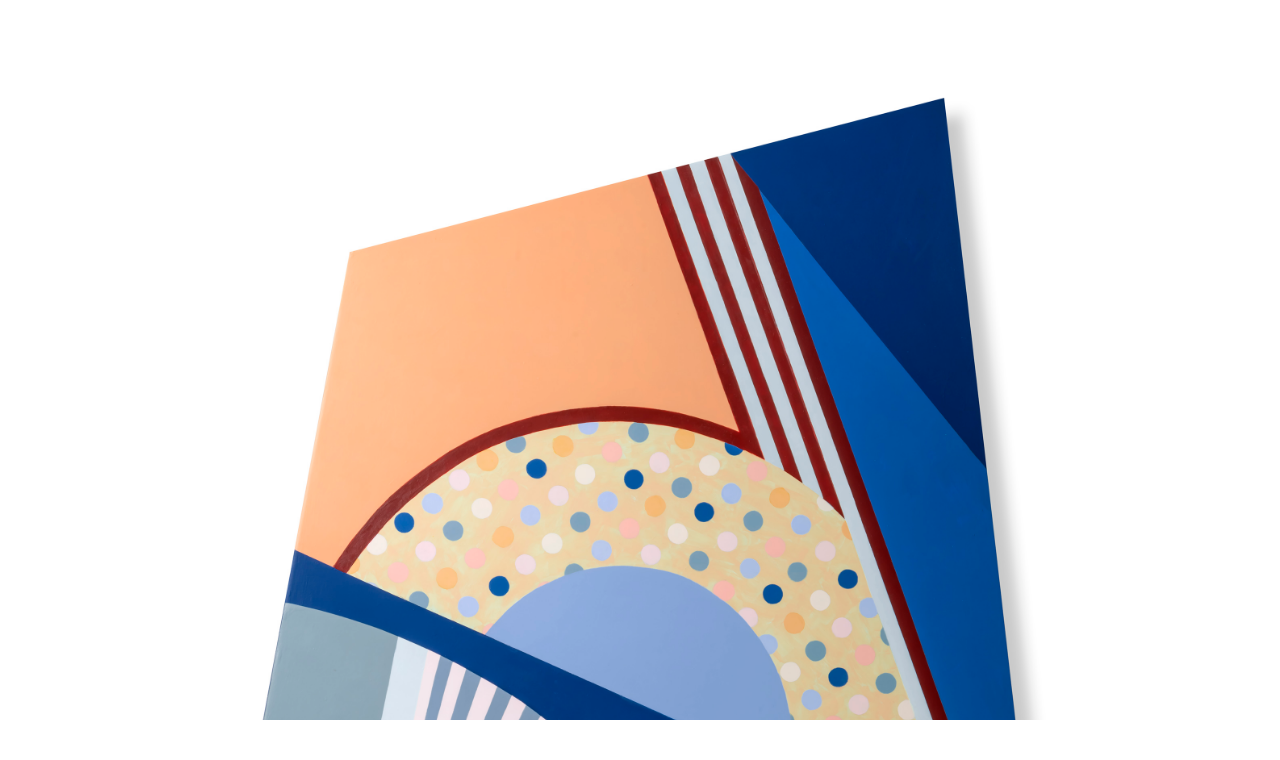

--- FILE ---
content_type: application/javascript
request_url: https://www.silvermineart.org/wp-content/themes/silvermine2020/js/js-announcement.js
body_size: 276
content:
// Toggle Announcement
function toggle_announcement(){
	toggle_slide('announcement');
	set_cookie('announcement','hide','1');
}

// Set Cookie
function set_cookie(cname, cvalue, exdays) {
	var d = new Date();
	d.setTime(d.getTime() + (exdays * 24 * 60 * 60 * 1000));
	var expires = "expires="+d.toUTCString();
	document.cookie = cname + "=" + cvalue + ";" + expires + ";path=/";
}

// Get Cookie
function get_cookie(cname) {
	var name = cname + "=";
	var ca = document.cookie.split(';');
	for(var i = 0; i < ca.length; i++) {
		var c = ca[i];
		while (c.charAt(0) == ' ') {
			c = c.substring(1);
		}
		if (c.indexOf(name) == 0) {
			return c.substring(name.length, c.length);
		}
	}
	return "";
}

// Check Announcement
jQuery(document).ready(function() {
	var check = get_cookie('announcement');
	if(check != 'hide') {
		toggle_slide('announcement');
		} else {
		jQuery('#banner_mask').removeClass('banner_mask_announcement');
	}
});
